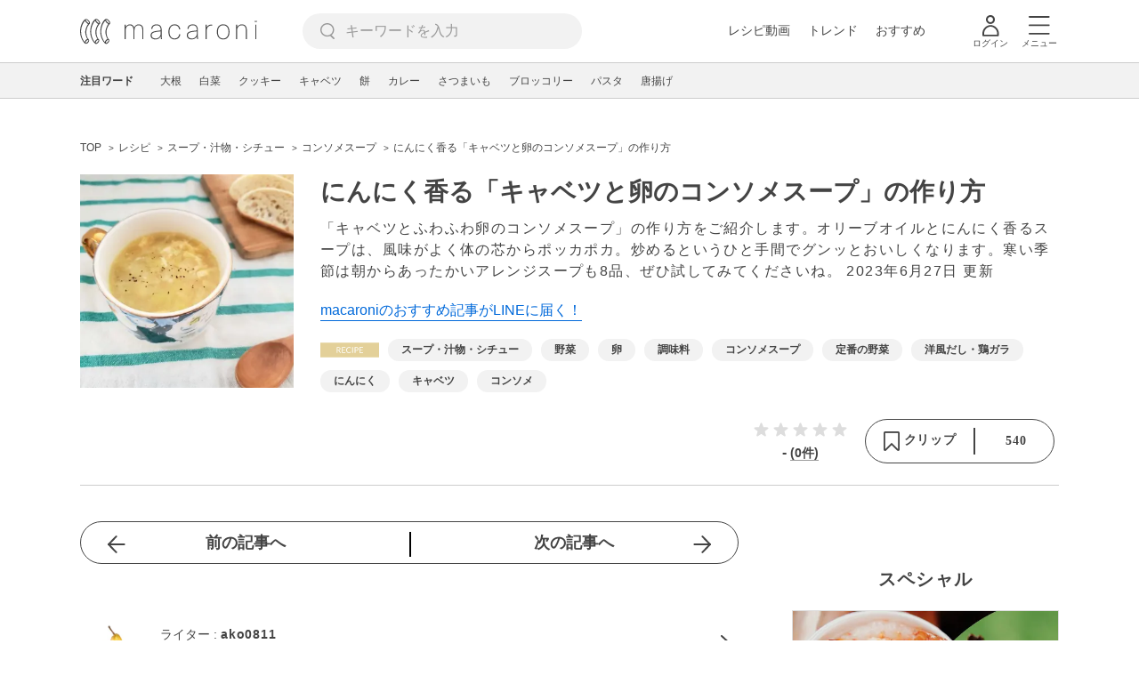

--- FILE ---
content_type: text/html; charset=utf-8
request_url: https://www.google.com/recaptcha/api2/aframe
body_size: 268
content:
<!DOCTYPE HTML><html><head><meta http-equiv="content-type" content="text/html; charset=UTF-8"></head><body><script nonce="YABePncXnTYAqBRUSVkldw">/** Anti-fraud and anti-abuse applications only. See google.com/recaptcha */ try{var clients={'sodar':'https://pagead2.googlesyndication.com/pagead/sodar?'};window.addEventListener("message",function(a){try{if(a.source===window.parent){var b=JSON.parse(a.data);var c=clients[b['id']];if(c){var d=document.createElement('img');d.src=c+b['params']+'&rc='+(localStorage.getItem("rc::a")?sessionStorage.getItem("rc::b"):"");window.document.body.appendChild(d);sessionStorage.setItem("rc::e",parseInt(sessionStorage.getItem("rc::e")||0)+1);localStorage.setItem("rc::h",'1768914941649');}}}catch(b){}});window.parent.postMessage("_grecaptcha_ready", "*");}catch(b){}</script></body></html>

--- FILE ---
content_type: application/javascript; charset=utf-8
request_url: https://fundingchoicesmessages.google.com/f/AGSKWxUaRijut8zQYJH2smw-hROMih3huPR1WzzrRTWMrqJ2Zfc0XCsOw_K5_ILEJiSYQ5ESe4ycag1-umi3ulUzeGse-TFtkIk20SuLhhdk7-lpKjmLu_pDnR6ps74ITprKhWrlrRaIoPhxeODo5kuIkELsuQm4PTtluYuOkznxaJOXl9POzI9n2xD-KBCc/_/adpartner./ad?sponsor=/336x280ads./aff/ads_/adrectanglebanner?
body_size: -1289
content:
window['93bf8f3c-8825-4f46-98b4-e089a73f5753'] = true;